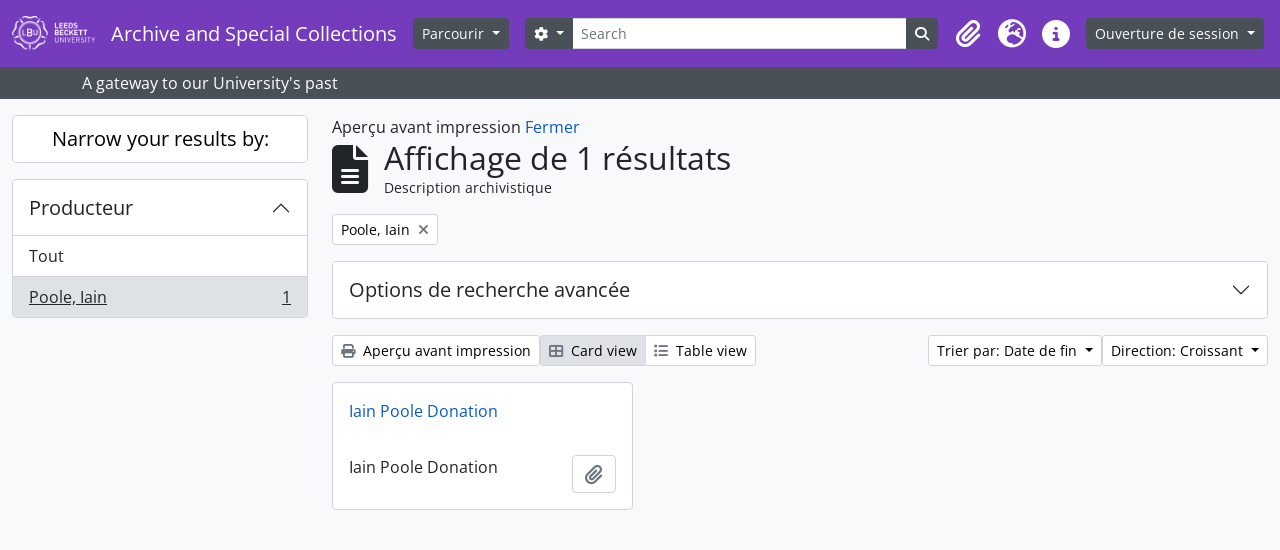

--- FILE ---
content_type: text/html; charset=utf-8
request_url: https://archives.leedsbeckett.ac.uk/index.php/informationobject/browse?sf_culture=fr&sort=endDate&creators=6155&view=card&topLod=0&sortDir=asc&media=print
body_size: 6848
content:
<!DOCTYPE html>
<html lang="fr" dir="ltr">
  <head>
    <meta charset="utf-8">
    <meta name="viewport" content="width=device-width, initial-scale=1">
    <title>Information object browse - Archive and Special Collections</title>
        <link rel="shortcut icon" href="/favicon.ico">
    <script defer src="/dist/js/vendor.bundle.1697f26639ee588df9ee.js"></script><script defer src="/dist/js/arLeedsBeckettB5Plugin.bundle.d6cc41d2d4350e0f55ce.js"></script><link href="/dist/css/arLeedsBeckettB5Plugin.bundle.8d3f186e3b7d3f31836b.css" rel="stylesheet">
      </head>
  <body class="d-flex flex-column min-vh-100 informationobject browse">
        <div class="visually-hidden-focusable p-3 border-bottom">
  <a class="btn btn-sm btn-secondary" href="#main-column">
    Skip to main content  </a>
</div>
    



<header id="top-bar" class="navbar navbar-expand-lg navbar-dark bg-dark" role="navigation" aria-label="Main navigation">
  <div class="container-fluid">
          <a class="navbar-brand d-flex flex-wrap flex-lg-nowrap align-items-center py-0 me-0" href="/index.php/" title="Accueil" rel="home">
                  <img alt="AtoM logo" class="d-inline-block my-2 me-3" height="35" src="/plugins/arLeedsBeckettB5Plugin/images/logo.png" />                          <span class="text-wrap my-1 me-3">Archive and Special Collections</span>
              </a>
        <button class="navbar-toggler atom-btn-secondary my-2 me-1 px-1" type="button" data-bs-toggle="collapse" data-bs-target="#navbar-content" aria-controls="navbar-content" aria-expanded="false">
      <i 
        class="fas fa-2x fa-fw fa-bars" 
        data-bs-toggle="tooltip"
        data-bs-placement="bottom"
        title="Toggle navigation"
        aria-hidden="true">
      </i>
      <span class="visually-hidden">Toggle navigation</span>
    </button>
    <div class="collapse navbar-collapse flex-wrap justify-content-end me-1" id="navbar-content">
      <div class="d-flex flex-wrap flex-lg-nowrap flex-grow-1">
        <div class="dropdown my-2 me-3">
  <button class="btn btn-sm atom-btn-secondary dropdown-toggle" type="button" id="browse-menu" data-bs-toggle="dropdown" aria-expanded="false">
    Parcourir  </button>
  <ul class="dropdown-menu mt-2" aria-labelledby="browse-menu">
    <li>
      <h6 class="dropdown-header">
        Parcourir      </h6>
    </li>
                  <li id="node_browseInformationObjects">
          <a class="dropdown-item" href="/index.php/informationobject/browse" title="description archivistique">description archivistique</a>        </li>
                        <li id="node_browseActors">
          <a class="dropdown-item" href="/index.php/actor/browse" title="fichier d&#039;autorité">fichier d&#039;autorité</a>        </li>
                        <li id="node_browseSubjects">
          <a class="dropdown-item" href="/index.php/taxonomy/index/id/35" title="Sujets">Sujets</a>        </li>
                        <li id="node_browsePlaces">
          <a class="dropdown-item" href="/index.php/taxonomy/index/id/42" title="Lieux">Lieux</a>        </li>
                        <li id="node_browseDigitalObjects">
          <a class="dropdown-item" href="/index.php/informationobject/browse?view=card&amp;onlyMedia=1&amp;topLod=0" title="Objets numériques">Objets numériques</a>        </li>
                        <li id="node_browseAboutUs">
          <a class="dropdown-item" href="/index.php/about" title="About Us">About Us</a>        </li>
                        <li id="node_browseAccess">
          <a class="dropdown-item" href="/index.php/access" title="Access">Access</a>        </li>
                        <li id="node_browseArchiveGateway">
          <a class="dropdown-item" href="http://libguides.leedsbeckett.ac.uk/archives" title="Archive Gateway">Archive Gateway</a>        </li>
                        <li id="node_browseLibrariesOnline">
          <a class="dropdown-item" href="http://libguides.leedsbeckett.ac.uk/home" title="The Library">The Library</a>        </li>
                        <li id="node_browseAlumni">
          <a class="dropdown-item" href="http://www.leedsmet.ac.uk/alumni/" title="Alumni">Alumni</a>        </li>
                        <li id="node_browseDisclaimer">
          <a class="dropdown-item" href="/index.php/disclaimer" title="Disclaimer">Disclaimer</a>        </li>
            </ul>
</div>
        <form
  id="search-box"
  class="d-flex flex-grow-1 my-2"
  role="search"
  action="/index.php/informationobject/browse">
  <h2 class="visually-hidden">Rechercher</h2>
  <input type="hidden" name="topLod" value="0">
  <input type="hidden" name="sort" value="relevance">
  <div class="input-group flex-nowrap">
    <button
      id="search-box-options"
      class="btn btn-sm atom-btn-secondary dropdown-toggle"
      type="button"
      data-bs-toggle="dropdown"
      data-bs-auto-close="outside"
      aria-expanded="false">
      <i class="fas fa-cog" aria-hidden="true"></i>
      <span class="visually-hidden">Search options</span>
    </button>
    <div class="dropdown-menu mt-2" aria-labelledby="search-box-options">
            <a class="dropdown-item" href="/index.php/informationobject/browse?showAdvanced=1&topLod=0">
        Recherche avancée      </a>
    </div>
    <input
      id="search-box-input"
      class="form-control form-control-sm dropdown-toggle"
      type="search"
      name="query"
      autocomplete="off"
      value=""
      placeholder="Search"
      data-url="/index.php/search/autocomplete"
      data-bs-toggle="dropdown"
      aria-label="Search"
      aria-expanded="false">
    <ul id="search-box-results" class="dropdown-menu mt-2" aria-labelledby="search-box-input"></ul>
    <button class="btn btn-sm atom-btn-secondary" type="submit">
      <i class="fas fa-search" aria-hidden="true"></i>
      <span class="visually-hidden">Search in browse page</span>
    </button>
  </div>
</form>
      </div>
      <div class="d-flex flex-nowrap flex-column flex-lg-row align-items-strech align-items-lg-center">
        <ul class="navbar-nav mx-lg-2">
                    <li class="nav-item dropdown d-flex flex-column">
  <a
    class="nav-link dropdown-toggle d-flex align-items-center p-0"
    href="#"
    id="clipboard-menu"
    role="button"
    data-bs-toggle="dropdown"
    aria-expanded="false"
    data-total-count-label="records added"
    data-alert-close="Fermer"
    data-load-alert-message="Une erreur s'est produite lors du chargement du contenu du presse-papier."
    data-export-alert-message="Le presse-papier est vide pour ce type d'entité."
    data-export-check-url="/index.php/clipboard/exportCheck"
    data-delete-alert-message="Note : les éléments désélectionnés seront retirés du presse-papier lorsque la page sera actualisée. Vous pouvez les sélectionner à nouveau ou actualiser la page pour les retirer complètement. L'utilisation de l'aperçu d'impression actualisera également la page, les éléments désélectionnés seront donc perdus !">
    <i
      class="fas fa-2x fa-fw fa-paperclip px-0 px-lg-2 py-2"
      data-bs-toggle="tooltip"
      data-bs-placement="bottom"
      data-bs-custom-class="d-none d-lg-block"
      title="Clipboard"
      aria-hidden="true">
    </i>
    <span class="d-lg-none mx-1" aria-hidden="true">
      Clipboard    </span>
    <span class="visually-hidden">
      Clipboard    </span>
  </a>
  <ul class="dropdown-menu dropdown-menu-end mb-2" aria-labelledby="clipboard-menu">
    <li>
      <h6 class="dropdown-header">
        Clipboard      </h6>
    </li>
    <li class="text-muted text-nowrap px-3 pb-2">
      <span
        id="counts-block"
        data-information-object-label="Description archivistique"
        data-actor-object-label="Notice d'autorité"
        data-repository-object-label="Service d'archives">
      </span>
    </li>
                  <li id="node_clearClipboard">
          <a class="dropdown-item" href="/index.php/" title="Clear all selections">Clear all selections</a>        </li>
                        <li id="node_goToClipboard">
          <a class="dropdown-item" href="/index.php/clipboard/view" title="Go to clipboard">Go to clipboard</a>        </li>
                        <li id="node_loadClipboard">
          <a class="dropdown-item" href="/index.php/clipboard/load" title="Load clipboard">Load clipboard</a>        </li>
                        <li id="node_saveClipboard">
          <a class="dropdown-item" href="/index.php/clipboard/save" title="Save clipboard">Save clipboard</a>        </li>
            </ul>
</li>
                      <li class="nav-item dropdown d-flex flex-column">
  <a
    class="nav-link dropdown-toggle d-flex align-items-center p-0"
    href="#"
    id="language-menu"
    role="button"
    data-bs-toggle="dropdown"
    aria-expanded="false">
    <i
      class="fas fa-2x fa-fw fa-globe-europe px-0 px-lg-2 py-2"
      data-bs-toggle="tooltip"
      data-bs-placement="bottom"
      data-bs-custom-class="d-none d-lg-block"
      title="Langue"
      aria-hidden="true">
    </i>
    <span class="d-lg-none mx-1" aria-hidden="true">
      Langue    </span>
    <span class="visually-hidden">
      Langue    </span>  
  </a>
  <ul class="dropdown-menu dropdown-menu-end mb-2" aria-labelledby="language-menu">
    <li>
      <h6 class="dropdown-header">
        Langue      </h6>
    </li>
          <li>
        <a class="dropdown-item" href="/index.php/informationobject/browse?sf_culture=en&amp;sort=endDate&amp;creators=6155&amp;view=card&amp;topLod=0&amp;sortDir=asc&amp;media=print" title="English">English</a>      </li>
          <li>
        <a class="dropdown-item" href="/index.php/informationobject/browse?sf_culture=fr&amp;sort=endDate&amp;creators=6155&amp;view=card&amp;topLod=0&amp;sortDir=asc&amp;media=print" title="Français">Français</a>      </li>
          <li>
        <a class="dropdown-item" href="/index.php/informationobject/browse?sf_culture=es&amp;sort=endDate&amp;creators=6155&amp;view=card&amp;topLod=0&amp;sortDir=asc&amp;media=print" title="Español">Español</a>      </li>
          <li>
        <a class="dropdown-item" href="/index.php/informationobject/browse?sf_culture=nl&amp;sort=endDate&amp;creators=6155&amp;view=card&amp;topLod=0&amp;sortDir=asc&amp;media=print" title="Nederlands">Nederlands</a>      </li>
          <li>
        <a class="dropdown-item" href="/index.php/informationobject/browse?sf_culture=pt&amp;sort=endDate&amp;creators=6155&amp;view=card&amp;topLod=0&amp;sortDir=asc&amp;media=print" title="Português">Português</a>      </li>
      </ul>
</li>
                    <li class="nav-item dropdown d-flex flex-column">
  <a
    class="nav-link dropdown-toggle d-flex align-items-center p-0"
    href="#"
    id="quick-links-menu"
    role="button"
    data-bs-toggle="dropdown"
    aria-expanded="false">
    <i
      class="fas fa-2x fa-fw fa-info-circle px-0 px-lg-2 py-2"
      data-bs-toggle="tooltip"
      data-bs-placement="bottom"
      data-bs-custom-class="d-none d-lg-block"
      title="Liens rapides"
      aria-hidden="true">
    </i>
    <span class="d-lg-none mx-1" aria-hidden="true">
      Liens rapides    </span> 
    <span class="visually-hidden">
      Liens rapides    </span>
  </a>
  <ul class="dropdown-menu dropdown-menu-end mb-2" aria-labelledby="quick-links-menu">
    <li>
      <h6 class="dropdown-header">
        Liens rapides      </h6>
    </li>
                  <li id="node_home">
          <a class="dropdown-item" href="/index.php/" title="Accueil">Accueil</a>        </li>
                        <li id="node_about">
          <a class="dropdown-item" href="/index.php/about" title="À propos">À propos</a>        </li>
                        <li id="node_help">
          <a class="dropdown-item" href="http://docs.accesstomemory.org/" title="Aide">Aide</a>        </li>
                                                      <li id="node_privacy">
          <a class="dropdown-item" href="/index.php/privacy" title="Privacy Policy">Privacy Policy</a>        </li>
            </ul>
</li>
        </ul>
              <div class="dropdown my-2">
    <button class="btn btn-sm atom-btn-secondary dropdown-toggle" type="button" id="user-menu" data-bs-toggle="dropdown" data-bs-auto-close="outside" aria-expanded="false">
      Ouverture de session    </button>
    <div class="dropdown-menu dropdown-menu-lg-end mt-2" aria-labelledby="user-menu">
      <div>
        <h6 class="dropdown-header">
          Avez-vous un compte ?        </h6>
      </div>
      <form class="mx-3 my-2" action="/index.php/user/login" method="post">        <input type="hidden" name="_csrf_token" value="558be5edf1c0dfc70d9585a9d602a1cb" id="csrf_token" /><input type="hidden" name="next" value="https://archives.leedsbeckett.ac.uk/index.php/informationobject/browse?sf_culture=fr&amp;sort=endDate&amp;creators=6155&amp;view=card&amp;topLod=0&amp;sortDir=asc&amp;media=print" id="next" />        <div class="mb-3"><label class="form-label" for="email">Courriel<span aria-hidden="true" class="text-primary ms-1"><strong>*</strong></span><span class="visually-hidden">This field is required.</span></label><input type="text" name="email" class="form-control-sm form-control" id="email" /></div>        <div class="mb-3"><label class="form-label" for="password">Mot de passe<span aria-hidden="true" class="text-primary ms-1"><strong>*</strong></span><span class="visually-hidden">This field is required.</span></label><input type="password" name="password" class="form-control-sm form-control" autocomplete="off" id="password" /></div>        <button class="btn btn-sm atom-btn-secondary" type="submit">
          Ouverture de session        </button>
      </form>
    </div>
  </div>
      </div>
    </div>
  </div>
</header>

  <div class="bg-secondary text-white">
    <div class="container-xl py-1">
      A gateway to our University&#039;s past    </div>
  </div>
    
<div id="wrapper" class="container-xxl pt-3 flex-grow-1">
            <div class="row">
    <div id="sidebar" class="col-md-3">
      
    <h2 class="d-grid">
      <button
        class="btn btn-lg atom-btn-white collapsed text-wrap"
        type="button"
        data-bs-toggle="collapse"
        data-bs-target="#collapse-aggregations"
        aria-expanded="false"
        aria-controls="collapse-aggregations">
        Narrow your results by:      </button>
    </h2>

    <div class="collapse" id="collapse-aggregations">

      
        
        
      
      

<div class="accordion mb-3">
  <div class="accordion-item aggregation">
    <h2 class="accordion-header" id="heading-creators">
      <button
        class="accordion-button"
        type="button"
        data-bs-toggle="collapse"
        data-bs-target="#collapse-creators"
        aria-expanded="true"
        aria-controls="collapse-creators">
        Producteur      </button>
    </h2>
    <div
      id="collapse-creators"
      class="accordion-collapse collapse show list-group list-group-flush"
      aria-labelledby="heading-creators">
      
              <a class="list-group-item list-group-item-action d-flex justify-content-between align-items-center" href="/index.php/informationobject/browse?sf_culture=fr&amp;sort=endDate&amp;view=card&amp;topLod=0&amp;sortDir=asc&amp;media=print" title="Tout">Tout</a>          
              
        <a class="list-group-item list-group-item-action d-flex justify-content-between align-items-center text-break active text-decoration-underline" href="/index.php/informationobject/browse?creators=6155&amp;sf_culture=fr&amp;sort=endDate&amp;view=card&amp;topLod=0&amp;sortDir=asc&amp;media=print" title="Poole, Iain, 1 résultats1">Poole, Iain<span class="visually-hidden">, 1 résultats</span><span aria-hidden="true" class="ms-3 text-nowrap">1</span></a>          </div>
  </div>
</div>

        
        
        
        
        
        
    </div>

      </div>
    <div id="main-column" role="main" class="col-md-9">
          <div id="preview-message">
    Aperçu avant impression    <a href="/index.php/informationobject/browse?sf_culture=fr&amp;sort=endDate&amp;creators=6155&amp;view=card&amp;topLod=0&amp;sortDir=asc" title="Fermer">Fermer</a>  </div>

  <div class="multiline-header d-flex align-items-center mb-3">
    <i class="fas fa-3x fa-file-alt me-3" aria-hidden="true"></i>
    <div class="d-flex flex-column">
      <h1 class="mb-0" aria-describedby="heading-label">
                  Affichage de 1 résultats              </h1>
      <span class="small" id="heading-label">
        Description archivistique      </span>
    </div>
  </div>
        <div class="d-flex flex-wrap gap-2">
    
          <a 
  href="/index.php/informationobject/browse?sf_culture=fr&sort=endDate&view=card&topLod=0&sortDir=asc&media=print"
  class="btn btn-sm atom-btn-white align-self-start mw-100 filter-tag d-flex">
  <span class="visually-hidden">
    Remove filter:  </span>
  <span class="text-truncate d-inline-block">
    Poole, Iain  </span>
  <i aria-hidden="true" class="fas fa-times ms-2 align-self-center"></i>
</a>
                          </div>

      
  <div class="accordion mb-3 adv-search" role="search">
  <div class="accordion-item">
    <h2 class="accordion-header" id="heading-adv-search">
      <button class="accordion-button collapsed" type="button" data-bs-toggle="collapse" data-bs-target="#collapse-adv-search" aria-expanded="false" aria-controls="collapse-adv-search" data-cy="advanced-search-toggle">
        Options de recherche avancée      </button>
    </h2>
    <div id="collapse-adv-search" class="accordion-collapse collapse" aria-labelledby="heading-adv-search">
      <div class="accordion-body">
        <form name="advanced-search-form" method="get" action="/index.php/informationobject/browse">
                      <input type="hidden" name="sort" value="endDate"/>
                      <input type="hidden" name="creators" value="6155"/>
                      <input type="hidden" name="view" value="card"/>
                      <input type="hidden" name="media" value="print"/>
          
          <h5>Trouver les résultats avec :</h5>

          <div class="criteria mb-4">

            
              
            
            
            <div class="criterion row align-items-center">

              <div class="col-xl-auto mb-3 adv-search-boolean">
                <select class="form-select" name="so0">
                  <option value="and">et</option>
                  <option value="or">ou</option>
                  <option value="not">sauf</option>
                </select>
              </div>

              <div class="col-xl-auto flex-grow-1 mb-3">
                <input class="form-control" type="text" aria-label="Rechercher" placeholder="Rechercher" name="sq0">
              </div>

              <div class="col-xl-auto mb-3 text-center">
                <span class="form-text">dans</span>
              </div>

              <div class="col-xl-auto mb-3">
                <select class="form-select" name="sf0">
                                      <option value="">
                      Tous les champs                    </option>
                                      <option value="title">
                      Titre                    </option>
                                      <option value="archivalHistory">
                      Histoire archivistique                    </option>
                                      <option value="scopeAndContent">
                      Portée et contenu                    </option>
                                      <option value="extentAndMedium">
                      Étendue matérielle et support                    </option>
                                      <option value="subject">
                      Mots-clés - Sujets                    </option>
                                      <option value="name">
                      Mots-clés - Noms                    </option>
                                      <option value="place">
                      Mots-clés - Lieux                    </option>
                                      <option value="genre">
                      Mots-clés - Genre                    </option>
                                      <option value="identifier">
                      Identifiant                    </option>
                                      <option value="referenceCode">
                      Cote                    </option>
                                      <option value="digitalObjectTranscript">
                      Texte de l&#039;objet numérique                    </option>
                                      <option value="creator">
                      Producteur                    </option>
                                      <option value="findingAidTranscript">
                      Texte de l&#039;instrument de recherche                    </option>
                                      <option value="allExceptFindingAidTranscript">
                      Tous les champs sauf le texte des instruments de recherche                    </option>
                                  </select>
              </div>

              <div class="col-xl-auto mb-3">
                <a href="#" class="d-none d-xl-block delete-criterion" aria-label="Delete criterion">
                  <i aria-hidden="true" class="fas fa-times text-muted"></i>
                </a>
                <a href="#" class="d-xl-none delete-criterion btn btn-outline-danger w-100 mb-3">
                  Delete criterion                </a>
              </div>

            </div>

            <div class="add-new-criteria mb-3">
              <a id="add-criterion-dropdown-menu" class="btn atom-btn-white dropdown-toggle" href="#" role="button" data-bs-toggle="dropdown" aria-expanded="false">Ajouter de nouveaux critères</a>
              <ul class="dropdown-menu mt-2" aria-labelledby="add-criterion-dropdown-menu">
                <li><a class="dropdown-item" href="#" id="add-criterion-and">Et</a></li>
                <li><a class="dropdown-item" href="#" id="add-criterion-or">Ou</a></li>
                <li><a class="dropdown-item" href="#" id="add-criterion-not">Non</a></li>
              </ul>
            </div>

          </div>

          <h5>Limiter les résultats à :</h5>

          <div class="criteria mb-4">

            
            <div class="mb-3"><label class="form-label" for="collection">Description de haut niveau</label><select name="collection" class="form-autocomplete form-control" id="collection">

</select><input class="list" type="hidden" value="/index.php/informationobject/autocomplete?parent=1&filterDrafts=1"></div>
          </div>

          <h5>Filtrer les résultats par :</h5>

          <div class="criteria mb-4">

            <div class="row">

              
              <div class="col-md-4">
                <div class="mb-3"><label class="form-label" for="levels">Niveau de description</label><select name="levels" class="form-select" id="levels">
<option value="" selected="selected"></option>
<option value="11090">Collection</option>
<option value="199">Dossier</option>
<option value="11088">Fonds</option>
<option value="7536">Part</option>
<option value="200">Pièce</option>
<option value="11091">Série organique</option>
<option value="11089">Sous-fonds</option>
<option value="198">Sous-série organique</option>
</select></div>              </div>
              

              <div class="col-md-4">
                <div class="mb-3"><label class="form-label" for="onlyMedia">Objet numérique disponible</label><select name="onlyMedia" class="form-select" id="onlyMedia">
<option value="" selected="selected"></option>
<option value="1">Oui</option>
<option value="0">Non</option>
</select></div>              </div>

                              <div class="col-md-4">
                  <div class="mb-3"><label class="form-label" for="findingAidStatus">Instrument de recherche</label><select name="findingAidStatus" class="form-select" id="findingAidStatus">
<option value="" selected="selected"></option>
<option value="yes">Oui</option>
<option value="no">Non</option>
<option value="generated">Généré</option>
<option value="uploaded">Téléversé</option>
</select></div>                </div>
              
            </div>

            <div class="row">

                              <div class="col-md-6">
                  <div class="mb-3"><label class="form-label" for="copyrightStatus">Statut des droits d'auteur</label><select name="copyrightStatus" class="form-select" id="copyrightStatus">
<option value="" selected="selected"></option>
<option value="309">Domaine public</option>
<option value="310">Inconnu</option>
<option value="308">Utilisation soumise à copyright</option>
</select></div>                </div>
              
                              <div class="col-md-6">
                  <div class="mb-3"><label class="form-label" for="materialType">Dénomination générale des documents</label><select name="materialType" class="form-select" id="materialType">
<option value="" selected="selected"></option>
<option value="234">Dessin d&#039;architecture</option>
<option value="242">Dessin technique</option>
<option value="235">Document cartographique</option>
<option value="236">Document iconographique</option>
<option value="240">Document philatélique</option>
<option value="241">Document sonore</option>
<option value="243">Document textuel</option>
<option value="237">Images en mouvement</option>
<option value="239">Objet</option>
<option value="238">Supports multiples</option>
</select></div>                </div>
              
              <fieldset class="col-12">
                <legend class="visually-hidden">Top-level description filter</legend>
                <div class="d-grid d-sm-block">
                  <div class="form-check d-inline-block me-2">
                    <input class="form-check-input" type="radio" name="topLod" id="adv-search-top-lod-1" value="1" >
                    <label class="form-check-label" for="adv-search-top-lod-1">Descriptions de haut niveau</label>
                  </div>
                  <div class="form-check d-inline-block">
                    <input class="form-check-input" type="radio" name="topLod" id="adv-search-top-lod-0" value="0" checked>
                    <label class="form-check-label" for="adv-search-top-lod-0">Toutes les descriptions</label>
                  </div>
                </div>
              </fieldset>

            </div>

          </div>

          <h5>Filtrer par dates :</h5>

          <div class="criteria row mb-2">

            <div class="col-md-4 start-date">
              <div class="mb-3"><label class="form-label" for="startDate">Début</label><input placeholder="YYYY-MM-DD" type="date" name="startDate" class="form-control" id="startDate" /></div>            </div>

            <div class="col-md-4 end-date">
              <div class="mb-3"><label class="form-label" for="endDate">Fin</label><input placeholder="YYYY-MM-DD" type="date" name="endDate" class="form-control" id="endDate" /></div>            </div>

            <fieldset class="col-md-4 date-type">
              <legend class="fs-6">
                <span>Résultats</span>
                <button
                  type="button"
                  class="btn btn-link mb-1"
                  data-bs-toggle="tooltip"
                  data-bs-placement="auto"
                  title='Use these options to specify how the date range returns results. "Exact" means that the start and end dates of descriptions returned must fall entirely within the date range entered. "Overlapping" means that any description whose start or end dates touch or overlap the target date range will be returned.'>
                  <i aria-hidden="true" class="fas fa-question-circle text-muted"></i>
                </button>
              </legend>
              <div class="d-grid d-sm-block">
                <div class="form-check d-inline-block me-2">
                  <input class="form-check-input" type="radio" name="rangeType" id="adv-search-date-range-inclusive" value="inclusive" checked>
                  <label class="form-check-label" for="adv-search-date-range-inclusive">Chevauchement</label>
                </div>
                <div class="form-check d-inline-block">
                  <input class="form-check-input" type="radio" name="rangeType" id="adv-search-date-range-exact" value="exact" >
                  <label class="form-check-label" for="adv-search-date-range-exact">Exact</label>
                </div>
              </div>
            </fieldset>

          </div>

          <ul class="actions mb-1 nav gap-2 justify-content-center">
            <li><input type="button" class="btn atom-btn-outline-light reset" value="Réinitialiser"></li>
            <li><input type="submit" class="btn atom-btn-outline-light" value="Rechercher"></li>
          </ul>

        </form>
      </div>
    </div>
  </div>
</div>

  
    <div class="d-flex flex-wrap gap-2 mb-3">
      <a
  class="btn btn-sm atom-btn-white"
  href="/index.php/informationobject/browse?sf_culture=fr&sort=endDate&creators=6155&view=card&topLod=0&sortDir=asc&media=print">
  <i class="fas fa-print me-1" aria-hidden="true"></i>
  Aperçu avant impression</a>

      
      
      <div class="btn-group btn-group-sm" role="group" aria-label="View options">
  <a
    class="btn atom-btn-white text-wrap active"
    aria-current="page"    href="/index.php/informationobject/browse?view=card&sf_culture=fr&sort=endDate&creators=6155&topLod=0&sortDir=asc&media=print">
    <i class="fas fa-th-large me-1" aria-hidden="true"></i>
    Card view  </a>
  <a
    class="btn atom-btn-white text-wrap"
        href="/index.php/informationobject/browse?view=table&sf_culture=fr&sort=endDate&creators=6155&topLod=0&sortDir=asc&media=print">
    <i class="fas fa-list me-1" aria-hidden="true"></i>
    Table view  </a>
</div>

      <div class="d-flex flex-wrap gap-2 ms-auto">
        
<div class="dropdown d-inline-block">
  <button class="btn btn-sm atom-btn-white dropdown-toggle text-wrap" type="button" id="sort-button" data-bs-toggle="dropdown" aria-expanded="false">
    Trier par: Date de fin  </button>
  <ul class="dropdown-menu dropdown-menu-end mt-2" aria-labelledby="sort-button">
          <li>
        <a
          href="/index.php/informationobject/browse?sort=lastUpdated&sf_culture=fr&creators=6155&view=card&topLod=0&sortDir=asc&media=print"
          class="dropdown-item">
          Date modifiée        </a>
      </li>
          <li>
        <a
          href="/index.php/informationobject/browse?sort=alphabetic&sf_culture=fr&creators=6155&view=card&topLod=0&sortDir=asc&media=print"
          class="dropdown-item">
          Titre        </a>
      </li>
          <li>
        <a
          href="/index.php/informationobject/browse?sort=relevance&sf_culture=fr&creators=6155&view=card&topLod=0&sortDir=asc&media=print"
          class="dropdown-item">
          Pertinence        </a>
      </li>
          <li>
        <a
          href="/index.php/informationobject/browse?sort=identifier&sf_culture=fr&creators=6155&view=card&topLod=0&sortDir=asc&media=print"
          class="dropdown-item">
          Identifiant        </a>
      </li>
          <li>
        <a
          href="/index.php/informationobject/browse?sort=referenceCode&sf_culture=fr&creators=6155&view=card&topLod=0&sortDir=asc&media=print"
          class="dropdown-item">
          Cote        </a>
      </li>
          <li>
        <a
          href="/index.php/informationobject/browse?sort=startDate&sf_culture=fr&creators=6155&view=card&topLod=0&sortDir=asc&media=print"
          class="dropdown-item">
          Date de début        </a>
      </li>
          <li>
        <a
          href="/index.php/informationobject/browse?sort=endDate&sf_culture=fr&creators=6155&view=card&topLod=0&sortDir=asc&media=print"
          class="dropdown-item active">
          Date de fin        </a>
      </li>
      </ul>
</div>


<div class="dropdown d-inline-block">
  <button class="btn btn-sm atom-btn-white dropdown-toggle text-wrap" type="button" id="sortDir-button" data-bs-toggle="dropdown" aria-expanded="false">
    Direction: Croissant  </button>
  <ul class="dropdown-menu dropdown-menu-end mt-2" aria-labelledby="sortDir-button">
          <li>
        <a
          href="/index.php/informationobject/browse?sortDir=asc&sf_culture=fr&sort=endDate&creators=6155&view=card&topLod=0&media=print"
          class="dropdown-item active">
          Croissant        </a>
      </li>
          <li>
        <a
          href="/index.php/informationobject/browse?sortDir=desc&sf_culture=fr&sort=endDate&creators=6155&view=card&topLod=0&media=print"
          class="dropdown-item">
          Décroissant        </a>
      </li>
      </ul>
</div>
      </div>
    </div>

          
      <div class="row g-3 mb-3 masonry">

    
  <div class="col-sm-6 col-lg-4 masonry-item">
    <div class="card">
              <a class="p-3" href="/index.php/iain-poole-donation">
          Iain Poole Donation        </a>
      
      <div class="card-body">
        <div class="card-text d-flex align-items-start gap-2">
          <span>Iain Poole Donation</span>
          <button
  class="btn atom-btn-white ms-auto active-primary clipboard"
  data-clipboard-slug="iain-poole-donation"
  data-clipboard-type="informationObject"
  data-tooltip="true"  data-title="Ajouter au presse-papier"
  data-alt-title="Retirer du presse-papier">
  <i class="fas fa-lg fa-paperclip" aria-hidden="true"></i>
  <span class="visually-hidden">
    Ajouter au presse-papier  </span>
</button>
        </div>
      </div>
    </div>
  </div>
</div>
      
                </div>
  </div>
</div>

        <footer>

  
  
  <div id="print-date">
    Imprimé : 2026-01-19  </div>

  <div id="js-i18n">
    <div id="read-more-less-links"
      data-read-more-text="Read more" 
      data-read-less-text="Read less">
    </div>
  </div>

</footer>

  </body>
</html>
